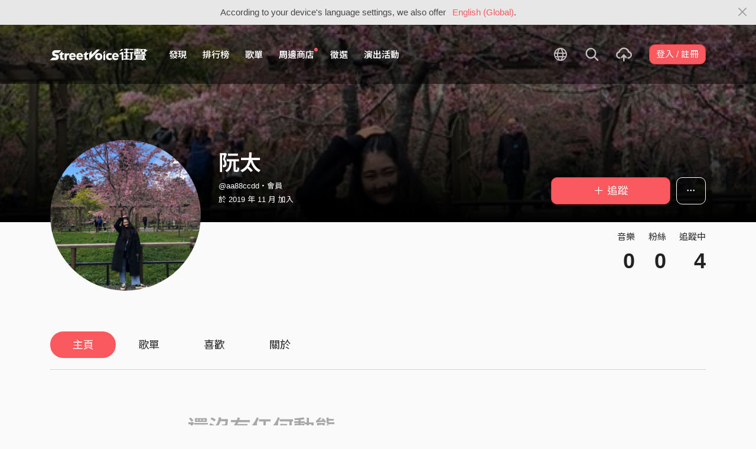

--- FILE ---
content_type: text/html; charset=utf-8
request_url: https://streetvoice.com/aa88ccdd/
body_size: 8409
content:




<!DOCTYPE html>
<html lang="zh-hant">
    <head>
        <link rel="canonical" href="https://streetvoice.com/aa88ccdd/" />
        <link rel="alternate" hreflang="zh-Hant" href="https://streetvoice.com/aa88ccdd/" />
        <link rel="alternate" hreflang="zh-Hans" href="https://streetvoice.cn/aa88ccdd/" />
        <link rel="alternate" hreflang="x-default" href="https://streetvoice.com/aa88ccdd/" />
        <meta name="viewport" content="width=device-width, initial-scale=1.0">
        
            <meta name="apple-itunes-app" content="app-id=804704919">
        

        <meta http-equiv="Content-Type" content="text/html; charset=utf-8" />
        <meta name="google-site-verification" content="SE1DBRZPo7RyChFkqH86ZpKDQKt-fNSGj5hYrundemE" />
        <meta property="wb:webmaster" content="03ee74de53ac83f4" />
        <meta property="fb:app_id" content="160149997878" />
        <meta property="og:site_name" content="StreetVoice"/>
        <link rel="shortcut icon" href="https://akstatic.streetvoice.com/asset/images/ico/favicon.ico?v=20210901" />

        
<meta property="og:type" content="website" />
<meta property="og:url" content="https://streetvoice.com/aa88ccdd/" />
<meta property="og:title" content="阮太 | StreetVoice 街聲 - 最潮音樂社群" />
<meta property="og:description" content="*･゜ﾟ･*:.｡..｡.:*･&#x27;(*ﾟ▽ﾟ*)&#x27;･*:.｡. .｡.:*･゜ﾟ･*" />
<meta property="og:image" content="https://akstatic.streetvoice.com/profile_images/aa/88/aa88ccdd/QB4FptadeGPwUtGFDUbkRU.jpg?x-oss-process=image/resize,m_fill,h_600,w_600,limit_0/interlace,1/quality,q_95/format,jpg" />
<meta name="robots" content="noimageindex">


        <title>阮太 | StreetVoice 街聲 - 最潮音樂社群</title>

        
        


    
        <link id="js-css" href="https://akstatic.streetvoice.com/asset/style/bootstrap.css?v=20260102" rel="stylesheet" type="text/css" />
    


        <link rel="stylesheet" href="https://akstatic.streetvoice.com/asset/CACHE/css/output.b72ebff1de9d.css" type="text/css">
        <!--[if lt IE 9]>
        <script src="https://oss.maxcdn.com/html5shiv/3.7.2/html5shiv.min.js"></script>
        <script src="https://oss.maxcdn.com/respond/1.4.2/respond.min.js"></script>
        <![endif]-->

        
        <script src="https://akstatic.streetvoice.com/asset/libs/jquery-3.6.0.min.js" type="text/javascript"></script>
        <script src="https://akstatic.streetvoice.com/asset/js/streetvoice.lazyLoad.js"></script>

        
            <!-- Google analytics v4 -->
<!-- Global site tag (gtag.js) - Google Analytics -->
<script async src="https://www.googletagmanager.com/gtag/js?id=G-QJ782WP15Y"></script>
<script>
  window.dataLayer = window.dataLayer || [];
  function gtag(){dataLayer.push(arguments);}
  gtag('js', new Date());

  gtag('config', 'G-QJ782WP15Y');
</script>


            <script>
  var googletagID = 6531201;

  var sizeMapping = {
    banner: [
      [[1320, 400], [1250, 160]],
      [[1200, 400], [1110, 142]],
      [[992, 400], [930, 119]],
      [[0, 0], [315, 100]]
    ],
    'login_banner': [
      [[1320, 400], [823, 560]],
      [[1200, 400], [730, 496]],
      [[992, 400], [530, 360]],
      [[0, 0], [315, 100]]
    ]
  };

  
  var slots = {
    '2016SV_opportunities': {
      size: [[1250, 160], [930, 119], [1110, 142], [315, 100]],
      sizeMapping: sizeMapping['banner']
    },
    '2016SV_Index': {
      size: [[1250, 160], [930, 119], [1110, 142], [315, 100]],
      sizeMapping: sizeMapping['banner']
    },
    '2016SV_accounts_login': {
      size: [[315, 100], [530, 360], [730, 496], [823, 560]],
      sizeMapping: sizeMapping['login_banner']
    },
    '2016SV_music_browse': {
      size: [[1250, 160], [930, 119], [1110, 142], [315, 100]],
      sizeMapping: sizeMapping['banner']
    },
    '2016SV_music_charts': {
      size: [[1250, 160], [930, 119], [1110, 142], [315, 100]],
      sizeMapping: sizeMapping['banner']
    },
    '2016SV_music_mood': {
      size: [[1250, 160], [930, 119], [1110, 142], [315, 100]],
      sizeMapping: sizeMapping['banner']
    },
    '2016SV_music_experts': {
      size: [[1250, 160], [930, 119], [1110, 142], [315, 100]],
      sizeMapping: sizeMapping['banner']
    },
    '2016SV_music_songoftheday': {
      size: [[1250, 160], [930, 119], [1110, 142], [315, 100]],
      sizeMapping: sizeMapping['banner']
    },
    '2016SV_search': {
      size: [[1250, 160], [930, 119], [1110, 142], [315, 100]],
      sizeMapping: sizeMapping['banner']
    },
    'sv_homepage_left_pc_336x280': {
      size: [[336, 280], [300, 250]]
    },
    'sv_homepage_infeed_pc_970x250': {
      size: [[970, 90], [970, 250]]
    },
    'sv_song_atf_pc_728x90': {
      size: [728, 90]
    },
    'sv_song_left_pc_336x280': {
      size: [[300, 250], [336, 280]]
    },
    'sv_charts_left_pc_300x600': {
      size: [[160, 600], [300, 250], [300, 600]]
    },
    'sv_search_atf_pc_300x600': {
      size: [[160, 600], [300, 600], [300, 250]]
    },
    'sv_profile_right_pc_336x280': {
      size: [[300, 250], [336, 280]]
    },
    'sv_profile_footer_pc_970x250': {
      size: [[970, 90], [970, 250]]
    },
    'SV_announcement_right_pc_300x600': {
      size: [[336, 280], [300, 250], [300, 600]]
    },
    '2016SV_work_sidebar': {
      size: [300, 600]
    },
    '2016SV_work_bottom': {
      size: [728, 90]
    }
  };
  

  
</script>

        

        
            <script type=application/ld+json>{"@context": "http://schema.org", "@type": "MusicGroup", "name": "阮太"}</script>
        
    </head>

    <body id="top" class="">
        
            
            
                


  
  <div class="alert alert-gray-light alert-full mb-0 alert-dismissible js-fixed-top-alert">
    <button type="button" class="close" data-dismiss="alert" aria-label="Close"><span class="icon-close"></span></button>

    
    <div class="container text-center">According to your device's language settings, we also offer <a class="text-red ml-2 js-switch-language" href="#">English (Global)</a>.</div>
  </div>
  


            
            
            
        
        

<div id="cookie-alert" class="alert alert-danger alert-full mb-0 d-none js-fixed-top-alert">
    <button id="close-safari-alert" type="button" class="close" data-dismiss="alert" aria-label="Close"><span aria-hidden="true">×</span></button>
    <div class="container text-center">
        Cookie 已被禁用，功能受到限制，請開啓瀏覽器設定重新開啓，或更換瀏覽器重新嘗試
    </div>
</div>


<script>
    window.setBodyClass = function () {
        document.body.classList.remove('with-alert-full-two');
        document.body.classList.remove('with-alert-full');

        if (document.querySelector('.blocked-tags') && document.querySelector('.js-fixed-top-alert:not(.blocked-tags)')) {
            const blockedTags = document.querySelector('.blocked-tags').cloneNode(true);
            document.querySelector('.blocked-tags').remove();
            document.querySelector('.js-fixed-top-alert').parentNode.insertBefore(blockedTags, document.querySelector('.js-fixed-top-alert'));
        }

        const alertAmount = document.querySelectorAll('.js-fixed-top-alert').length;

        if (alertAmount > 0) {
            document.body.classList.add('with-alert-full');
        }

        if (alertAmount === 2) {
            document.body.classList.add('with-alert-full-two');
        }

        if (alertAmount === 3) {
            document.body.classList.add('with-alert-full-three');
        }
    };

    if (navigator.cookieEnabled) {
        document.getElementById('cookie-alert').remove();
    } else {
        document.getElementById('cookie-alert').classList.remove('d-none');
    }
    setBodyClass();
</script>


        
            <!--[if lte IE 8]>
           <div id="top-hat-notif">
               StreetVoice 已完全不支援 IE8 瀏覽器, 建議使用 <a href="http://www.google.com/chromeframe?hl=zh-TW&amp;prefersystemlevel=true" target="_blank">Google Chrome 內嵌瀏覽框。</a>
           </div>
           <![endif]-->
        

        

         
        <div>
            
                <nav class="navbar navbar-expand-lg navbar-dark bg-dark">
                    <div class="container">
                        
                            <a class="navbar-brand" href="/">StreetVoice</a>
                        
                        
                            <div>
                            <button id="mobile-search" class="navbar-toggler" type="button"><span class="icon-search"></span></button>
                            <button id="menu-reveal" class="navbar-toggler" type="button"><span class="icon-menu-hamburger"></span></button>
                            </div>
                            <div class="collapse navbar-collapse justify-content-between">
                                <ul class="navbar-nav mr-auto">
                                    
                                        

<li class="nav-item"><a class="nav-link" href="/music/browse/" data-ga-on="click" data-ga-event-category="click" data-ga-event-type="header" data-ga-event-label="browse">發現</a></li>
<li class="nav-item"><a class="nav-link" href="/music/charts/realtime/all/" data-ga-on="click" data-ga-event-category="click" data-ga-event-type="header" data-ga-event-label="charts">排行榜</a></li>
<li class="nav-item"><a class="nav-link" href="/music/playlists/all/most_liked/" data-ga-on="click" data-ga-event-category="click" data-ga-event-type="header" data-ga-event-label="playlists">歌單</a></li>
<li class="nav-item"><a class="nav-link" href="/merchandise/shops/" data-ga-on="click" data-ga-event-category="click" data-ga-event-type="header" data-ga-event-label="shops"><span class="badge badge-circle badge-primary p-0 d-block"></span>周邊商店</a></li>
<li class="nav-item"><a class="nav-link" href="/opportunities/" data-ga-on="click" data-ga-event-category="click" data-ga-event-type="header" data-ga-event-label="opportunity">徵選</a></li>
<li class="nav-item"><a class="nav-link" href="/gigs/all/0/" data-ga-on="click" data-ga-event-category="click" data-ga-event-type="header" data-ga-event-label="venue activities">演出活動</a></li>

<li class="nav-item d-none d-xxl-block"><div class="nav-link"><span class="nav-divider"></span></div></li>

<li class="nav-item d-none d-xxl-block"><a class="nav-link" href="https://packer.streetvoice.com/" target="_blank" data-ga-on="click" data-ga-event-category="click" data-ga-event-type="header" data-ga-event-label="Packer">派歌</a></li>
<li class="nav-item d-none d-xxl-block"><a class="nav-link" href="https://blow.streetvoice.com/" target="_blank" data-ga-on="click" data-ga-event-category="click" data-ga-event-type="header" data-ga-event-label="Blow">吹音樂</a></li>


                                    
                                </ul>
                                <ul id="nav-right-btns" class="navbar-nav align-items-center">
                                    
                                        <li class="nav-item nav-item-icon js-switch-language">
                                            <a class="nav-link" href="#">
                                                <span class="icon-earth"></span>
                                            </a>
                                        </li>
                                    
                                    <li id="react-search" class="nav-item dropdown nav-item-icon"></li>
                                    <li class="nav-item nav-item-icon">
                                        <a href="/music/manage/song/upload/" class="nav-link js-verify-account" data-type="upload" data-ga-on="click" data-ga-event-category="publish_song" data-ga-event-type="upload" data-ga-event-label="upload song"><span class="icon-upload"></span></a>
                                    </li>
                                    
                                </ul>
                            </div>
                        
                    </div>
                </nav>

                <div class="navmenu navmenu-dark fixed-right" id="side-nav">
                </div>

                <div id="side-nav-mask"></div>
                <div id="react-search-sm"></div>
            

            <div id="react-player"></div>

            <script src="/jsi18n/"></script>
            

<script type="text/javascript" src="/djangojs/init.js"></script>

<script>
    window.DJANGO_JS_CSRF = false;
    window.DJANGO_JS_INIT = true;
</script>



<script type="text/javascript" src="https://akstatic.streetvoice.com/asset/js/djangojs/django.min.js?v=20250325"></script>



            
                
                    <div id="pjax-container" class="">
                        

<div class="width-navbar-dark position-relative profile-page-header-wrapper mb-6">
    <div class="profile-cover-block image-upload width-absolute-btn">
        <div class="image-preview">
            <div class="image-preview-item image-preview-item-horizontal_cover_image" style="background-image:url(https://akstatic.streetvoice.com/profile_images/aa/88/aa88ccdd/QB4FptadeGPwUtGFDUbkRU.jpg?x-oss-process=image/resize,m_fill,h_360,w_1920,limit_0/interlace,1/quality,q_95/format,jpg), url(https://akstatic.streetvoice.com/asset/images/default/img-profile-cover-default.png)"></div>
        </div>
        
    </div>
    <div class="container profile-cover-block-up">
        <div class="row">
            <div class="col-md-3">
                <div class="image-upload width-absolute-btn">
                    <div class="image-preview img-square cover-block img-circle">
                        <div class="image-preview-item image-preview-item-image" style="background-image:url(https://akstatic.streetvoice.com/profile_images/aa/88/aa88ccdd/QB4FptadeGPwUtGFDUbkRU.jpg?x-oss-process=image/resize,m_fill,h_600,w_600,limit_0/interlace,1/quality,q_95/format,jpg), url(https://akstatic.streetvoice.com/asset/images/default/img-profile-head-default.png)"></div>
                    </div>
                    
                </div>
            </div>
            <div class="col-md-9">
                <div class="row row-sm align-items-lg-end mt-3">
                    <div class="col-md-7 col-lg-8 col-xxl-9 text-center text-md-left mb-3 mb-md-0">
                        <h1 class="text-break text-white">
                            阮太<a href="#" class="js-accredited" data-accredited-datetime="None"></a>
                        </h1>
                        <h5 class="text-break text-white font-weight-normal mb-2">@aa88ccdd・會員</h5>
                        <h5 class="text-white font-weight-normal mb-0">
                            於 2019 年 11 月 加入
                        </h5>
                    </div>
                    <div class="col-md-5 col-lg-4 col-xxl-3 text-center text-md-right">
                        


                        <div class="row row-xs mt-3">
                            <div class="col">
                                

    
        
            <a data-ga-on="click"
               data-ga-event-category="follow"
               data-ga-event-type="阮太 (2514001)"
               data-ga-dimension-value="User profile"
               data-id="2514001"
               class="btn btn-primary btn-block btn-lg js-follow"
               href="#">
                <span class="glyphicon glyphicon-none"></span><span class="follow_text">＋ 追蹤</span>
            </a>
        
    












                            </div>
                            
                            <div class="col-auto">
                                <div class="dropdown">
                                    <button class="btn btn-outline-white btn-lg dropdown-toggle no-caret" type="button" data-toggle="dropdown" aria-haspopup="true" aria-expanded="false">
                                        <span class="icon-option-horizontal"></span>
                                    </button>
                                    <div class="dropdown-menu dropdown-menu-center">
                                        <input id="copy-input" class="d-none" value="https://streetvoice.com/aa88ccdd/" />
                                        <a
                                            class="dropdown-item js-open-copied js-update-share-count"
                                            href="#"
                                            data-copy-target="#copy-input"
                                            data-copy-only
                                            data-ga-on="social" data-ga-social-target="Copy url" data-ga-social-url="https://streetvoice.com/aa88ccdd/" data-ga-dimension-value="User profile"
                                        >複製網址</a>
                                        <a class="dropdown-item js-share-profile" href="#">分享</a>
                                        <a
                                            class="dropdown-item js-mute"
                                            href="#"
                                            data-id="2514001"
                                            data-ga-on="click"
                                            data-ga-event-category="mute"
                                            data-ga-dimension-value="User profile"
                                            >靜音</a>
                                        
                                    </div>
                                </div>
                            </div>
                            
                        </div>
                    </div>
                </div>
                <div class="profile-page-header-info row">
                    <div class="col-lg-7">
                        
                    </div>
                    <div class="col-lg-5 text-right">
                        <ul class="list-inline justify-content-end">
                            <li class="list-inline-item">
                                <h4 class="font-weight-normal">音樂</h4>
                                
                                    <h4 class="mb-0 font-size-h1" id="countup-music">0</h4>
                                
                            </li>
                            <li class="list-inline-item ml-3">
                                <h4 class="font-weight-normal">粉絲</h4>
                                <a href="#" class="js-popup-list" data-type="followers" data-id="2514001"><h4 class="mb-0 font-size-h1" id="countup-follower">0</h4></a>
                            </li>
                            <li class="list-inline-item ml-3">
                                <h4 class="font-weight-normal">追蹤中</h4>
                                <a href="#" class="js-popup-list" data-type="following" data-id="2514001"><h4 class="mb-0 font-size-h1" id="countup-following">0</h4></a>
                            </li>
                        </ul>
                    </div>
                </div>
            </div>
        </div>
    </div>
</div>
<div id="sticky-anchor"></div>



<div id="sticky" class="nav-profile">
    <div class="container">
        <nav class="transformer-tabs">
            <ul class="nav nav-pills mt-3 row">
                <li class="nav-item pl-3"><a class="nav-link active" href="/aa88ccdd/">主頁</a></li>
                
                
                <li class="nav-item"><a class="nav-link" href="/aa88ccdd/playlists/">歌單</a></li>
                
                
                <li class="nav-item"><a class="nav-link" href="/aa88ccdd/likes/">喜歡</a></li>
                
                <li class="nav-item"><a class="nav-link js-scroll-0" href="/aa88ccdd/about/">關於</a></li>
                <li class="nav-item ml-auto col-md-4 col-lg-3 col-xl-2">



    
        
            <a data-ga-on="click"
               data-ga-event-category="follow"
               data-ga-event-type="阮太 (2514001)"
               data-ga-dimension-value="User profile"
               data-id="2514001"
               class="btn btn-primary btn-lg btn-block js-follow"
               href="#">
                <span class="follow_text">＋ 追蹤</span>
            </a>
        
    









</li>
            </ul>
        </nav>
    </div>
</div>

<div class="container stick-container pb-10">
    <div class="border-top mb-5"></div>
    <div class="row justify-content-center">
        <div class="col-lg-8 col-xl-7 col-xxl-6 pr-xl-5">
            <div id="songs-you-liked-block" class="border-block mb-4 d-none">
                <div class="d-flex">
                    <div class="w-46p mr-3">
                        <span class="badge badge-white badge-circle badge-lg d-flex align-items-center justify-content-center p-0">
                            <span class="icon-heart-empty text-red"></span>
                        </span>
                    </div>
                    <div class="w-img-lg-text">
                        <div class="row align-items-center">
                            <div class="col-md-9 col-lg-8 mb-3 mb-md-0">
                                <h3 id="songs-you-liked-count" class="mb-0 js-songs-you-liked">
                                    <a href="#" data-toggle="modal" data-target="#modal-song-liked">你已喜歡的歌曲（0）</a>
                                </h3>
                                <h4 class="text-gray-light font-weight-normal mb-0">阮太的歌曲</h4>
                            </div>
                            <div class="col-md-3 col-lg-4 text-right">
                                <button
                                    type="button"
                                    class="btn btn-primary btn-block btn-play"
                                    data-type="songs-you-liked"
                                    data-index="0"
                                    data-random
                                    data-to-user-id="2514001"
                                    data-type="likes" data-index="0" data-to-user-id={DjangoPrerender.id} data-random
                                    data-ga-on="click"
                                    data-ga-event-category="user_triggered_play"
                                    data-ga-event-type="song"
                                    data-ga-dimension-value="Songs you liked"
                                ><span class="icon-random mr-1"></span>隨機播放</button>
                            </div>
                        </div>
                    </div>
                </div>
            </div>
            
            
                <div class="text-center text-muted mt-6">
                    <h1 class="mb-3">還沒有任何動態</h1>
                </div>
            
        </div>
        <div class="col-lg-4">
            <div id="focus-song-wrapper">
                
                    
                
            </div>
            
            
            <div class="text-justify text-break mb-4">
                
                <div id="js-profile-news-wrapper" style="display: none;">
                    <hr class="my-4" />
                    <h2 class="mb-4">相關新聞</h2>
                    <div id="react-profile-news"></div>
                    <h5 class="font-weight-normal mb-4">
                    
                        <a href="https://blow.streetvoice.com/" target="_blank" class="text-muted d-flex align-items-center">
                            <span class="mr-1">內容提供</span>
                            <img src="https://akstatic.streetvoice.com/asset/images/logo-blow.svg" class="w-48p img-grayscale" />
                        </a>
                        
                    </h5>
                </div>
            </div>
            
            <div class="text-center d-none d-lg-block mb-4">
                <div class="adunit" data-adunit="sv_profile_right_pc_336x280"></div>
            </div>
            
            
        </div>
    </div>
</div>
<div id="react-live-audio" class="d-none"></div>
<script>
    $(function(){
        $.loadUrl(['ProfileNews', 'feedUtils', 'venueActivity'], function () {
            ProfileNews.render('aa88ccdd');
            feedUtils.feedViewed();
            feedUtils.renderLiveAudioSvg();
        });
        
        handleDjangoPrerender({
            accountIsValidated: '',
            likedSongsCount: 0,
        });
    });
</script>

<script>
    $(function(){
        handleDjangoPrerender({
            songs_count: '0',
            followers_count: '0',
            following_count: '4',
            username: 'aa88ccdd',
            id: '2514001',
            isInDetailPage: false,
        });
        startCountUp("countup-music", DjangoPrerender.songs_count);
        startCountUp("countup-follower", DjangoPrerender.followers_count);
        startCountUp("countup-following", DjangoPrerender.following_count);
        $.loadUrl(['plupload', 'profile']);
        setBodyClass();
    });
</script>

                    </div>
                
            

            
                <div id="react-modal"></div>
                <div id="react-sub-modal"></div>
                
                    

<footer class="footer bg-dark text-white">
    

    <marquee direction="right" scrolldelay="60" class="position-absolute">
        <a
            href="https://guide.streetvoice.com/"
            target="_blank"
            data-ga-on="click"
            data-ga-event-category="click"
            data-ga-event-type="cat run">
            <img src="https://akstatic.streetvoice.com/asset/images/sv-cat.gif" width="20" height="28" border="0" />
        </a>
    </marquee>

    <div class="container">
        <div class="row">
            <div class="col-4 col-md">
                <h3>關於</h3>
                <ul class="list-unstyled">
                    <li><a href="/service/about/">關於街聲</a></li>
                    <li><a href="/service/announcement/">最新消息</a></li>
                    <li><a href="/service/tos/">會員服務條款</a></li>
                    <li><a href="/service/privacy/">隱私權保護政策</a></li>
                    <li><a href="/service/copyright/">著作權保護措施</a></li>
                    <li><a href="/service/disclaimer/">免責聲明</a></li>
                </ul>
            </div>
            <div class="col-4 col-md">
                <h3>商務</h3>
                <ul class="list-unstyled">
                    <li><a href="/service/giveaway/">街聲福利社</a></li>
                    <li><a href="/service/marketing/">行銷業務合作</a></li>
                    <li><a href="/service/campus/">學生 / 校園合作</a></li>
                </ul>
            </div>
            <div class="col-4 col-md">
                <h3>其他</h3>
                <ul class="list-unstyled">
                    <li><a href="/service/recruiting/">人才招募</a></li>
                    <li><a href="/service/mediakits/">StreetVoice 媒體工具</a></li>
                    <li><a href="https://support.streetvoice.com/support/solutions" target="_blank">常見問題 / 幫助中心</a></li>
                    <li><a href="https://guide.streetvoice.com/" target="_blank">音樂人指南</a></li>
                </ul>
            </div>
            <div class="col-12 col-md-5 text-center text-md-left mt-3 mt-md-0">
                <ul class="list-inline">
                    <li class="list-inline-item"><a href="https://www.facebook.com/StreetVoiceTaiwan/" target="_blank" class="btn btn-outline-white btn-circle"><span class="icon-fb"></span></a></li>
                    <li class="list-inline-item"><a href="https://www.instagram.com/streetvoice_tw/" target="_blank" class="btn btn-outline-white btn-circle"><span class="icon-instagram"></span></a></li>
                    <li class="list-inline-item"><a href="https://www.youtube.com/user/StreetVoiceTV" target="_blank" class="btn btn-outline-white btn-circle"><span class="icon-youtube"></span></a></li>
                </ul>
                <p>
                    <a href="/svapp/open_in_web/0/">開啟手機版</a>
                </p>
                <p class="text-muted"><small>

Copyright ©

    2006-2026 StreetVoice 街聲.

</small></p>
            </div>
        </div>
    </div>
</footer>

                
                
                    <script>
                        (function(d){
                            var po = document.createElement('script'); po.type = 'text/javascript'; po.async = true;
                            po.src = 'https://apis.google.com/js/plusone.js';
                            var s = document.getElementsByTagName('script')[0]; s.parentNode.insertBefore(po, s);
                        }(document));
                    </script>
                
                <script>
                    var isAdBlockActive = true;
                    if (window.location.hash === '#_=_') {
                        if (history.replaceState) {
                            var cleanHref = window.location.href.split('#')[0];
                            history.replaceState(null, null, cleanHref);
                        } else {
                            window.location.hash = '';
                        }
                    }
                    var isInappWebview = 'False' === 'True';
                </script>
                <script src="https://akstatic.streetvoice.com/asset/js/ads.js"></script>
                <script src="https://akstatic.streetvoice.com/asset/js/fixed-top-alert.js"></script>
                <script src="https://akstatic.streetvoice.com/asset/js/lazybeforeunveil.js"></script>

                <script src="https://akstatic.streetvoice.com/asset/CACHE/js/output.ed4e049b0202.js"></script>
            

            <script src="https://akstatic.streetvoice.com/asset/bundles/vendor-react-93a072a74530a0b364bc.js" ></script>
<script src="https://akstatic.streetvoice.com/asset/bundles/4535-93a072a74530a0b364bc.js" ></script>
<script src="https://akstatic.streetvoice.com/asset/bundles/Modal-93a072a74530a0b364bc.js" ></script>
            <script src="https://akstatic.streetvoice.com/asset/bundles/init-93a072a74530a0b364bc.js" ></script>

            
                <script src="https://akstatic.streetvoice.com/asset/bundles/vendor-react-93a072a74530a0b364bc.js" ></script>
<script src="https://akstatic.streetvoice.com/asset/bundles/MainPlayer-93a072a74530a0b364bc.js" ></script>
                <script src="https://akstatic.streetvoice.com/asset/bundles/vendor-react-93a072a74530a0b364bc.js" ></script>
<script src="https://akstatic.streetvoice.com/asset/bundles/9403-93a072a74530a0b364bc.js" ></script>
<script src="https://akstatic.streetvoice.com/asset/bundles/Dropdown-93a072a74530a0b364bc.js" ></script>
            

            <script src="https://akstatic.streetvoice.com/asset/bundles/vendor-react-93a072a74530a0b364bc.js" ></script>
<script src="https://akstatic.streetvoice.com/asset/bundles/5195-93a072a74530a0b364bc.js" ></script>
<script src="https://akstatic.streetvoice.com/asset/bundles/1460-93a072a74530a0b364bc.js" ></script>
<script src="https://akstatic.streetvoice.com/asset/bundles/SearchSmall-93a072a74530a0b364bc.js" ></script>
            <script src="https://akstatic.streetvoice.com/asset/bundles/vendor-react-93a072a74530a0b364bc.js" ></script>
<script src="https://akstatic.streetvoice.com/asset/bundles/5195-93a072a74530a0b364bc.js" ></script>
<script src="https://akstatic.streetvoice.com/asset/bundles/1460-93a072a74530a0b364bc.js" ></script>
<script src="https://akstatic.streetvoice.com/asset/bundles/Search-93a072a74530a0b364bc.js" ></script>

            
            

<script type="text/javascript">
  var lazyloadUrls = {
    plupload: "https://akstatic.streetvoice.com/asset/libs/plupload/js/plupload.full.min.js",
    qrcode: "https://akstatic.streetvoice.com/asset/libs/qrcode.js",
    daterangepicker: "https://akstatic.streetvoice.com/asset/libs/daterangepicker.js",
    sortable: "https://akstatic.streetvoice.com/asset/libs/html5sortable.min.js",
    textareaAutoHeight: "https://akstatic.streetvoice.com/asset/mobile/libs/textarea-autoheight.min.js",
    Comments: "https://akstatic.streetvoice.com/asset/bundles/vendor-react-93a072a74530a0b364bc.js,https://akstatic.streetvoice.com/asset/bundles/Comments-93a072a74530a0b364bc.js",
    CreatePlaylist: "https://akstatic.streetvoice.com/asset/bundles/vendor-react-93a072a74530a0b364bc.js,https://akstatic.streetvoice.com/asset/bundles/vendor-modal-93a072a74530a0b364bc.js,https://akstatic.streetvoice.com/asset/bundles/vendor-moment-93a072a74530a0b364bc.js,https://akstatic.streetvoice.com/asset/bundles/2414-93a072a74530a0b364bc.js,https://akstatic.streetvoice.com/asset/bundles/8028-93a072a74530a0b364bc.js,https://akstatic.streetvoice.com/asset/bundles/1609-93a072a74530a0b364bc.js,https://akstatic.streetvoice.com/asset/bundles/6944-93a072a74530a0b364bc.js,https://akstatic.streetvoice.com/asset/bundles/251-93a072a74530a0b364bc.js,https://akstatic.streetvoice.com/asset/bundles/1635-93a072a74530a0b364bc.js,https://akstatic.streetvoice.com/asset/bundles/339-93a072a74530a0b364bc.js,https://akstatic.streetvoice.com/asset/bundles/232-93a072a74530a0b364bc.js,https://akstatic.streetvoice.com/asset/bundles/CreatePlaylist-93a072a74530a0b364bc.js",
    ManagePlaylist: "https://akstatic.streetvoice.com/asset/bundles/vendor-react-93a072a74530a0b364bc.js,https://akstatic.streetvoice.com/asset/bundles/vendor-modal-93a072a74530a0b364bc.js,https://akstatic.streetvoice.com/asset/bundles/vendor-moment-93a072a74530a0b364bc.js,https://akstatic.streetvoice.com/asset/bundles/2414-93a072a74530a0b364bc.js,https://akstatic.streetvoice.com/asset/bundles/8028-93a072a74530a0b364bc.js,https://akstatic.streetvoice.com/asset/bundles/2302-93a072a74530a0b364bc.js,https://akstatic.streetvoice.com/asset/bundles/1609-93a072a74530a0b364bc.js,https://akstatic.streetvoice.com/asset/bundles/6944-93a072a74530a0b364bc.js,https://akstatic.streetvoice.com/asset/bundles/251-93a072a74530a0b364bc.js,https://akstatic.streetvoice.com/asset/bundles/1635-93a072a74530a0b364bc.js,https://akstatic.streetvoice.com/asset/bundles/533-93a072a74530a0b364bc.js,https://akstatic.streetvoice.com/asset/bundles/339-93a072a74530a0b364bc.js,https://akstatic.streetvoice.com/asset/bundles/232-93a072a74530a0b364bc.js,https://akstatic.streetvoice.com/asset/bundles/ManagePlaylist-93a072a74530a0b364bc.js",
    CreativeWork: "https://akstatic.streetvoice.com/asset/bundles/vendor-react-93a072a74530a0b364bc.js,https://akstatic.streetvoice.com/asset/bundles/8028-93a072a74530a0b364bc.js,https://akstatic.streetvoice.com/asset/bundles/2302-93a072a74530a0b364bc.js,https://akstatic.streetvoice.com/asset/bundles/1635-93a072a74530a0b364bc.js,https://akstatic.streetvoice.com/asset/bundles/2582-93a072a74530a0b364bc.js,https://akstatic.streetvoice.com/asset/bundles/CreativeWork-93a072a74530a0b364bc.js",
    CreativeWorkPreview: "https://akstatic.streetvoice.com/asset/bundles/vendor-react-93a072a74530a0b364bc.js,https://akstatic.streetvoice.com/asset/bundles/vendor-moment-93a072a74530a0b364bc.js,https://akstatic.streetvoice.com/asset/bundles/350-93a072a74530a0b364bc.js,https://akstatic.streetvoice.com/asset/bundles/CreativeWorkPreview-93a072a74530a0b364bc.js",
    ProfileNews: "https://akstatic.streetvoice.com/asset/bundles/vendor-react-93a072a74530a0b364bc.js,https://akstatic.streetvoice.com/asset/bundles/ProfileNews-93a072a74530a0b364bc.js",
    ManageAlbum: "https://akstatic.streetvoice.com/asset/bundles/vendor-react-93a072a74530a0b364bc.js,https://akstatic.streetvoice.com/asset/bundles/vendor-moment-93a072a74530a0b364bc.js,https://akstatic.streetvoice.com/asset/bundles/2302-93a072a74530a0b364bc.js,https://akstatic.streetvoice.com/asset/bundles/1609-93a072a74530a0b364bc.js,https://akstatic.streetvoice.com/asset/bundles/6944-93a072a74530a0b364bc.js,https://akstatic.streetvoice.com/asset/bundles/8508-93a072a74530a0b364bc.js,https://akstatic.streetvoice.com/asset/bundles/1635-93a072a74530a0b364bc.js,https://akstatic.streetvoice.com/asset/bundles/339-93a072a74530a0b364bc.js,https://akstatic.streetvoice.com/asset/bundles/7886-93a072a74530a0b364bc.js,https://akstatic.streetvoice.com/asset/bundles/ManageAlbum-93a072a74530a0b364bc.js",
    CreateAlbum: "https://akstatic.streetvoice.com/asset/bundles/vendor-react-93a072a74530a0b364bc.js,https://akstatic.streetvoice.com/asset/bundles/vendor-moment-93a072a74530a0b364bc.js,https://akstatic.streetvoice.com/asset/bundles/2302-93a072a74530a0b364bc.js,https://akstatic.streetvoice.com/asset/bundles/1609-93a072a74530a0b364bc.js,https://akstatic.streetvoice.com/asset/bundles/6944-93a072a74530a0b364bc.js,https://akstatic.streetvoice.com/asset/bundles/8508-93a072a74530a0b364bc.js,https://akstatic.streetvoice.com/asset/bundles/1635-93a072a74530a0b364bc.js,https://akstatic.streetvoice.com/asset/bundles/339-93a072a74530a0b364bc.js,https://akstatic.streetvoice.com/asset/bundles/7886-93a072a74530a0b364bc.js,https://akstatic.streetvoice.com/asset/bundles/CreateAlbum-93a072a74530a0b364bc.js",
    ManageSong: "https://akstatic.streetvoice.com/asset/bundles/vendor-react-93a072a74530a0b364bc.js,https://akstatic.streetvoice.com/asset/bundles/vendor-moment-93a072a74530a0b364bc.js,https://akstatic.streetvoice.com/asset/bundles/2302-93a072a74530a0b364bc.js,https://akstatic.streetvoice.com/asset/bundles/1609-93a072a74530a0b364bc.js,https://akstatic.streetvoice.com/asset/bundles/6944-93a072a74530a0b364bc.js,https://akstatic.streetvoice.com/asset/bundles/251-93a072a74530a0b364bc.js,https://akstatic.streetvoice.com/asset/bundles/1635-93a072a74530a0b364bc.js,https://akstatic.streetvoice.com/asset/bundles/2637-93a072a74530a0b364bc.js,https://akstatic.streetvoice.com/asset/bundles/9387-93a072a74530a0b364bc.js,https://akstatic.streetvoice.com/asset/bundles/ManageSong-93a072a74530a0b364bc.js",
    ManageUnalbumSongs: "https://akstatic.streetvoice.com/asset/bundles/vendor-react-93a072a74530a0b364bc.js,https://akstatic.streetvoice.com/asset/bundles/vendor-modal-93a072a74530a0b364bc.js,https://akstatic.streetvoice.com/asset/bundles/vendor-moment-93a072a74530a0b364bc.js,https://akstatic.streetvoice.com/asset/bundles/2414-93a072a74530a0b364bc.js,https://akstatic.streetvoice.com/asset/bundles/8028-93a072a74530a0b364bc.js,https://akstatic.streetvoice.com/asset/bundles/2302-93a072a74530a0b364bc.js,https://akstatic.streetvoice.com/asset/bundles/1609-93a072a74530a0b364bc.js,https://akstatic.streetvoice.com/asset/bundles/6944-93a072a74530a0b364bc.js,https://akstatic.streetvoice.com/asset/bundles/251-93a072a74530a0b364bc.js,https://akstatic.streetvoice.com/asset/bundles/5328-93a072a74530a0b364bc.js,https://akstatic.streetvoice.com/asset/bundles/2451-93a072a74530a0b364bc.js,https://akstatic.streetvoice.com/asset/bundles/ManageUnalbumSongs-93a072a74530a0b364bc.js",
    ManageAllSongs: "https://akstatic.streetvoice.com/asset/bundles/vendor-react-93a072a74530a0b364bc.js,https://akstatic.streetvoice.com/asset/bundles/vendor-modal-93a072a74530a0b364bc.js,https://akstatic.streetvoice.com/asset/bundles/vendor-moment-93a072a74530a0b364bc.js,https://akstatic.streetvoice.com/asset/bundles/2414-93a072a74530a0b364bc.js,https://akstatic.streetvoice.com/asset/bundles/8028-93a072a74530a0b364bc.js,https://akstatic.streetvoice.com/asset/bundles/2302-93a072a74530a0b364bc.js,https://akstatic.streetvoice.com/asset/bundles/1609-93a072a74530a0b364bc.js,https://akstatic.streetvoice.com/asset/bundles/6944-93a072a74530a0b364bc.js,https://akstatic.streetvoice.com/asset/bundles/251-93a072a74530a0b364bc.js,https://akstatic.streetvoice.com/asset/bundles/5328-93a072a74530a0b364bc.js,https://akstatic.streetvoice.com/asset/bundles/2451-93a072a74530a0b364bc.js,https://akstatic.streetvoice.com/asset/bundles/ManageAllSongs-93a072a74530a0b364bc.js",
    RealtimeChart: "https://akstatic.streetvoice.com/asset/bundles/vendor-react-93a072a74530a0b364bc.js,https://akstatic.streetvoice.com/asset/bundles/vendor-moment-93a072a74530a0b364bc.js,https://akstatic.streetvoice.com/asset/bundles/9050-93a072a74530a0b364bc.js,https://akstatic.streetvoice.com/asset/bundles/RealtimeChart-93a072a74530a0b364bc.js",
    VenueActivityForm: "https://akstatic.streetvoice.com/asset/bundles/vendor-react-93a072a74530a0b364bc.js,https://akstatic.streetvoice.com/asset/bundles/vendor-moment-93a072a74530a0b364bc.js,https://akstatic.streetvoice.com/asset/bundles/2302-93a072a74530a0b364bc.js,https://akstatic.streetvoice.com/asset/bundles/2637-93a072a74530a0b364bc.js,https://akstatic.streetvoice.com/asset/bundles/VenueActivityForm-93a072a74530a0b364bc.js",
    VenueActivitySidebar: "https://akstatic.streetvoice.com/asset/bundles/vendor-react-93a072a74530a0b364bc.js,https://akstatic.streetvoice.com/asset/bundles/vendor-moment-93a072a74530a0b364bc.js,https://akstatic.streetvoice.com/asset/bundles/574-93a072a74530a0b364bc.js,https://akstatic.streetvoice.com/asset/bundles/VenueActivitySidebar-93a072a74530a0b364bc.js",
    SearchEditable: "https://akstatic.streetvoice.com/asset/bundles/vendor-react-93a072a74530a0b364bc.js,https://akstatic.streetvoice.com/asset/bundles/5195-93a072a74530a0b364bc.js,https://akstatic.streetvoice.com/asset/bundles/SearchEditable-93a072a74530a0b364bc.js",
    MobileSearch: "https://akstatic.streetvoice.com/asset/bundles/vendor-react-93a072a74530a0b364bc.js,https://akstatic.streetvoice.com/asset/bundles/5369-93a072a74530a0b364bc.js,https://akstatic.streetvoice.com/asset/bundles/MobileSearch-93a072a74530a0b364bc.js",
    Announcement: "https://akstatic.streetvoice.com/asset/bundles/vendor-react-93a072a74530a0b364bc.js,https://akstatic.streetvoice.com/asset/bundles/8028-93a072a74530a0b364bc.js,https://akstatic.streetvoice.com/asset/bundles/1635-93a072a74530a0b364bc.js,https://akstatic.streetvoice.com/asset/bundles/2582-93a072a74530a0b364bc.js,https://akstatic.streetvoice.com/asset/bundles/Announcement-93a072a74530a0b364bc.js",
    H5Comment: "https://akstatic.streetvoice.com/asset/bundles/vendor-react-93a072a74530a0b364bc.js,https://akstatic.streetvoice.com/asset/bundles/H5Comment-93a072a74530a0b364bc.js",
    blacklist: "https://akstatic.streetvoice.com/asset/bundles/blacklist-93a072a74530a0b364bc.js",
    mutelist: "https://akstatic.streetvoice.com/asset/bundles/mutelist-93a072a74530a0b364bc.js",
    event: "https://akstatic.streetvoice.com/asset/bundles/event-93a072a74530a0b364bc.js",
    wegotyou: "https://akstatic.streetvoice.com/asset/bundles/wegotyou-93a072a74530a0b364bc.js",
    profile: "https://akstatic.streetvoice.com/asset/bundles/profile-93a072a74530a0b364bc.js",
    captcha: "https://akstatic.streetvoice.com/asset/bundles/captcha-93a072a74530a0b364bc.js",
    venueActivity: "https://akstatic.streetvoice.com/asset/bundles/venueActivity-93a072a74530a0b364bc.js",
    CreateFeed: "https://akstatic.streetvoice.com/asset/bundles/vendor-react-93a072a74530a0b364bc.js,https://akstatic.streetvoice.com/asset/bundles/vendor-modal-93a072a74530a0b364bc.js,https://akstatic.streetvoice.com/asset/bundles/vendor-mentions-93a072a74530a0b364bc.js,https://akstatic.streetvoice.com/asset/bundles/vendor-moment-93a072a74530a0b364bc.js,https://akstatic.streetvoice.com/asset/bundles/2414-93a072a74530a0b364bc.js,https://akstatic.streetvoice.com/asset/bundles/8028-93a072a74530a0b364bc.js,https://akstatic.streetvoice.com/asset/bundles/2302-93a072a74530a0b364bc.js,https://akstatic.streetvoice.com/asset/bundles/1609-93a072a74530a0b364bc.js,https://akstatic.streetvoice.com/asset/bundles/6944-93a072a74530a0b364bc.js,https://akstatic.streetvoice.com/asset/bundles/251-93a072a74530a0b364bc.js,https://akstatic.streetvoice.com/asset/bundles/248-93a072a74530a0b364bc.js,https://akstatic.streetvoice.com/asset/bundles/533-93a072a74530a0b364bc.js,https://akstatic.streetvoice.com/asset/bundles/341-93a072a74530a0b364bc.js,https://akstatic.streetvoice.com/asset/bundles/8607-93a072a74530a0b364bc.js,https://akstatic.streetvoice.com/asset/bundles/CreateFeed-93a072a74530a0b364bc.js",
    EditFeed: "https://akstatic.streetvoice.com/asset/bundles/vendor-react-93a072a74530a0b364bc.js,https://akstatic.streetvoice.com/asset/bundles/vendor-modal-93a072a74530a0b364bc.js,https://akstatic.streetvoice.com/asset/bundles/vendor-mentions-93a072a74530a0b364bc.js,https://akstatic.streetvoice.com/asset/bundles/vendor-moment-93a072a74530a0b364bc.js,https://akstatic.streetvoice.com/asset/bundles/2414-93a072a74530a0b364bc.js,https://akstatic.streetvoice.com/asset/bundles/8028-93a072a74530a0b364bc.js,https://akstatic.streetvoice.com/asset/bundles/2302-93a072a74530a0b364bc.js,https://akstatic.streetvoice.com/asset/bundles/1609-93a072a74530a0b364bc.js,https://akstatic.streetvoice.com/asset/bundles/6944-93a072a74530a0b364bc.js,https://akstatic.streetvoice.com/asset/bundles/251-93a072a74530a0b364bc.js,https://akstatic.streetvoice.com/asset/bundles/248-93a072a74530a0b364bc.js,https://akstatic.streetvoice.com/asset/bundles/533-93a072a74530a0b364bc.js,https://akstatic.streetvoice.com/asset/bundles/341-93a072a74530a0b364bc.js,https://akstatic.streetvoice.com/asset/bundles/8607-93a072a74530a0b364bc.js,https://akstatic.streetvoice.com/asset/bundles/EditFeed-93a072a74530a0b364bc.js",
    LiveAudioPlayerContainer: "https://akstatic.streetvoice.com/asset/bundles/vendor-react-93a072a74530a0b364bc.js,https://akstatic.streetvoice.com/asset/bundles/LiveAudioPlayer-93a072a74530a0b364bc.js",
    LiveAudioSvg: "https://akstatic.streetvoice.com/asset/bundles/vendor-react-93a072a74530a0b364bc.js,https://akstatic.streetvoice.com/asset/bundles/1609-93a072a74530a0b364bc.js,https://akstatic.streetvoice.com/asset/bundles/251-93a072a74530a0b364bc.js,https://akstatic.streetvoice.com/asset/bundles/LiveAudioSvg-93a072a74530a0b364bc.js",
    Broadcast: "https://akstatic.streetvoice.com/asset/bundles/vendor-react-93a072a74530a0b364bc.js,https://akstatic.streetvoice.com/asset/bundles/Broadcast-93a072a74530a0b364bc.js",
    InsightReportChartLine: "https://akstatic.streetvoice.com/asset/bundles/vendor-react-93a072a74530a0b364bc.js,https://akstatic.streetvoice.com/asset/bundles/vendor-chart-93a072a74530a0b364bc.js,https://akstatic.streetvoice.com/asset/bundles/vendor-moment-93a072a74530a0b364bc.js,https://akstatic.streetvoice.com/asset/bundles/vendor-93a072a74530a0b364bc.js,https://akstatic.streetvoice.com/asset/bundles/1314-93a072a74530a0b364bc.js,https://akstatic.streetvoice.com/asset/bundles/InsightReportChartLine-93a072a74530a0b364bc.js",
    InsightReportChartPie: "https://akstatic.streetvoice.com/asset/bundles/vendor-react-93a072a74530a0b364bc.js,https://akstatic.streetvoice.com/asset/bundles/vendor-chart-93a072a74530a0b364bc.js,https://akstatic.streetvoice.com/asset/bundles/InsightReportChartPie-93a072a74530a0b364bc.js",
    scheduledSong: "https://akstatic.streetvoice.com/asset/bundles/vendor-moment-93a072a74530a0b364bc.js,https://akstatic.streetvoice.com/asset/bundles/scheduledSong-93a072a74530a0b364bc.js",
    ChildComments: "https://akstatic.streetvoice.com/asset/bundles/vendor-react-93a072a74530a0b364bc.js,https://akstatic.streetvoice.com/asset/bundles/ChildComments-93a072a74530a0b364bc.js",
    H5ChildComments: "https://akstatic.streetvoice.com/asset/bundles/vendor-react-93a072a74530a0b364bc.js,https://akstatic.streetvoice.com/asset/bundles/H5ChildComments-93a072a74530a0b364bc.js",
    feedjs: "https://akstatic.streetvoice.com/asset/bundles/feedjs-93a072a74530a0b364bc.js",
    insightjs: "https://akstatic.streetvoice.com/asset/bundles/insightjs-93a072a74530a0b364bc.js",
    accredited: "https://akstatic.streetvoice.com/asset/bundles/accredited-93a072a74530a0b364bc.js",
    regionUtils: "https://akstatic.streetvoice.com/asset/bundles/regionUtils-93a072a74530a0b364bc.js",
    feedUtils: "https://akstatic.streetvoice.com/asset/bundles/2302-93a072a74530a0b364bc.js,https://akstatic.streetvoice.com/asset/bundles/feedUtils-93a072a74530a0b364bc.js",
    giveaway: "https://akstatic.streetvoice.com/asset/bundles/2302-93a072a74530a0b364bc.js,https://akstatic.streetvoice.com/asset/bundles/giveaway-93a072a74530a0b364bc.js",
    BadComment: "https://akstatic.streetvoice.com/asset/bundles/vendor-react-93a072a74530a0b364bc.js,https://akstatic.streetvoice.com/asset/bundles/BadComment-93a072a74530a0b364bc.js",
    MutedComment: "https://akstatic.streetvoice.com/asset/bundles/vendor-react-93a072a74530a0b364bc.js,https://akstatic.streetvoice.com/asset/bundles/MutedComment-93a072a74530a0b364bc.js",
    H5BadComment: "https://akstatic.streetvoice.com/asset/bundles/vendor-react-93a072a74530a0b364bc.js,https://akstatic.streetvoice.com/asset/bundles/H5BadComment-93a072a74530a0b364bc.js",
    clap: "https://akstatic.streetvoice.com/asset/bundles/clap-93a072a74530a0b364bc.js",
    ClapBankInput: "https://akstatic.streetvoice.com/asset/bundles/vendor-react-93a072a74530a0b364bc.js,https://akstatic.streetvoice.com/asset/bundles/2302-93a072a74530a0b364bc.js,https://akstatic.streetvoice.com/asset/bundles/6944-93a072a74530a0b364bc.js,https://akstatic.streetvoice.com/asset/bundles/5921-93a072a74530a0b364bc.js,https://akstatic.streetvoice.com/asset/bundles/ClapBankInput-93a072a74530a0b364bc.js",
    ClapBranchInput: "https://akstatic.streetvoice.com/asset/bundles/vendor-react-93a072a74530a0b364bc.js,https://akstatic.streetvoice.com/asset/bundles/2302-93a072a74530a0b364bc.js,https://akstatic.streetvoice.com/asset/bundles/6944-93a072a74530a0b364bc.js,https://akstatic.streetvoice.com/asset/bundles/5921-93a072a74530a0b364bc.js,https://akstatic.streetvoice.com/asset/bundles/ClapBranchInput-93a072a74530a0b364bc.js",
    H5UploadSong: "https://akstatic.streetvoice.com/asset/bundles/vendor-react-93a072a74530a0b364bc.js,https://akstatic.streetvoice.com/asset/bundles/H5UploadSong-93a072a74530a0b364bc.js",
    FeedVoted: "https://akstatic.streetvoice.com/asset/bundles/vendor-react-93a072a74530a0b364bc.js,https://akstatic.streetvoice.com/asset/bundles/1609-93a072a74530a0b364bc.js,https://akstatic.streetvoice.com/asset/bundles/251-93a072a74530a0b364bc.js,https://akstatic.streetvoice.com/asset/bundles/FeedVoted-93a072a74530a0b364bc.js",
    Signup: "https://akstatic.streetvoice.com/asset/bundles/vendor-react-93a072a74530a0b364bc.js,https://akstatic.streetvoice.com/asset/bundles/vendor-moment-93a072a74530a0b364bc.js,https://akstatic.streetvoice.com/asset/bundles/2302-93a072a74530a0b364bc.js,https://akstatic.streetvoice.com/asset/bundles/6944-93a072a74530a0b364bc.js,https://akstatic.streetvoice.com/asset/bundles/5668-93a072a74530a0b364bc.js,https://akstatic.streetvoice.com/asset/bundles/Signup-93a072a74530a0b364bc.js",
    ChangeCellphone: "https://akstatic.streetvoice.com/asset/bundles/vendor-react-93a072a74530a0b364bc.js,https://akstatic.streetvoice.com/asset/bundles/vendor-moment-93a072a74530a0b364bc.js,https://akstatic.streetvoice.com/asset/bundles/2302-93a072a74530a0b364bc.js,https://akstatic.streetvoice.com/asset/bundles/6944-93a072a74530a0b364bc.js,https://akstatic.streetvoice.com/asset/bundles/5668-93a072a74530a0b364bc.js,https://akstatic.streetvoice.com/asset/bundles/ChangeCellphone-93a072a74530a0b364bc.js",
    fanclubjs: "https://akstatic.streetvoice.com/asset/bundles/fanclubjs-93a072a74530a0b364bc.js",
    ProfileEdit: "https://akstatic.streetvoice.com/asset/bundles/vendor-react-93a072a74530a0b364bc.js,https://akstatic.streetvoice.com/asset/bundles/vendor-moment-93a072a74530a0b364bc.js,https://akstatic.streetvoice.com/asset/bundles/6944-93a072a74530a0b364bc.js,https://akstatic.streetvoice.com/asset/bundles/ProfileEdit-93a072a74530a0b364bc.js",
    ArtistProfile: "https://akstatic.streetvoice.com/asset/bundles/vendor-react-93a072a74530a0b364bc.js,https://akstatic.streetvoice.com/asset/bundles/vendor-moment-93a072a74530a0b364bc.js,https://akstatic.streetvoice.com/asset/bundles/2302-93a072a74530a0b364bc.js,https://akstatic.streetvoice.com/asset/bundles/6944-93a072a74530a0b364bc.js,https://akstatic.streetvoice.com/asset/bundles/2637-93a072a74530a0b364bc.js,https://akstatic.streetvoice.com/asset/bundles/ArtistProfile-93a072a74530a0b364bc.js",
    readPDF: "https://akstatic.streetvoice.com/asset/bundles/2302-93a072a74530a0b364bc.js,https://akstatic.streetvoice.com/asset/bundles/vendor-93a072a74530a0b364bc.js,https://akstatic.streetvoice.com/asset/bundles/readPDF-93a072a74530a0b364bc.js",
    
  };
</script>


            <script>
                getCurrentUserData();
                handleDjangoPrerender({
                    isIOS: false
                });
            </script>

            
                
                
                    <div id="fb-root"></div>
<script>
  window.fbAsyncInit = function() {
    FB.init({
      appId: '160149997878',
      cookie: true,
      xfbml: true,
      version: 'v2.7'
    });
  };
</script>
<script async defer crossorigin="anonymous" src="https://connect.facebook.net/zh_TW/sdk.js"></script>

                    <script id="twitter-wjs" src="//platform.twitter.com/widgets.js"></script>
                
                
            
        </div>
    </body>
</html>


--- FILE ---
content_type: text/html; charset=utf-8
request_url: https://www.google.com/recaptcha/api2/aframe
body_size: 148
content:
<!DOCTYPE HTML><html><head><meta http-equiv="content-type" content="text/html; charset=UTF-8"></head><body><script nonce="CfjNV7dVI6_ZDrSOns6_8w">/** Anti-fraud and anti-abuse applications only. See google.com/recaptcha */ try{var clients={'sodar':'https://pagead2.googlesyndication.com/pagead/sodar?'};window.addEventListener("message",function(a){try{if(a.source===window.parent){var b=JSON.parse(a.data);var c=clients[b['id']];if(c){var d=document.createElement('img');d.src=c+b['params']+'&rc='+(localStorage.getItem("rc::a")?sessionStorage.getItem("rc::b"):"");window.document.body.appendChild(d);sessionStorage.setItem("rc::e",parseInt(sessionStorage.getItem("rc::e")||0)+1);localStorage.setItem("rc::h",'1768689309337');}}}catch(b){}});window.parent.postMessage("_grecaptcha_ready", "*");}catch(b){}</script></body></html>